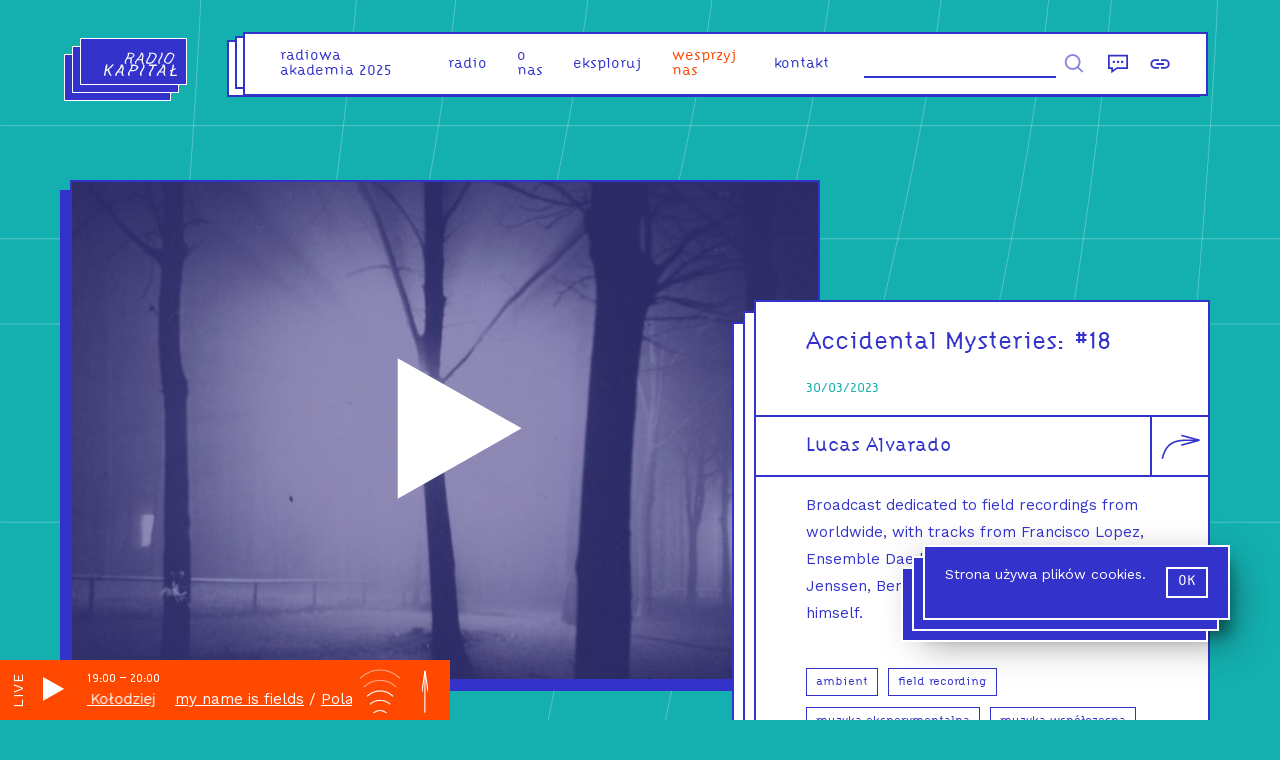

--- FILE ---
content_type: text/html; charset=utf-8
request_url: https://radiokapital.pl/shows/accidental-mysteries/18-52/
body_size: 11909
content:
<!DOCTYPE html><html lang="pl"><head><meta charSet="utf-8"/><link rel="preconnect" href="https://fonts.googleapis.com"/><style>   @font-face {     font-family: &#x27;Citizen&#x27;;     src: url(&#x27;/static/fonts/CitizenPL-Regular.otf&#x27;) format(&#x27;otf&#x27;);     src: url(&#x27;/static/fonts/CitizenPL-Regular.woff&#x27;) format(&#x27;woff&#x27;),     url(&#x27;/static/fonts/CitizenPL-Regular.woff2&#x27;) format(&#x27;woff2&#x27;);     font-weight: normal;     font-style: normal;   } </style><link rel="manifest" href="/static/site.webmanifest"/><link href="/static/favicons/favicon-16x16.png" rel="icon" sizes="16x16" type="image/png"/><link href="/static/favicons/apple-touch-icon.png" rel="apple-touch-icon" sizes="180x180"/><link href="/static/favicons/android-icon-192x192.png" rel="icon" sizes="192x192" type="image/png"/><link href="/static/favicons/favicon-32x32.png" rel="icon" sizes="32x32" type="image/png"/><link href="/static/favicons/favicon.ico" rel="image/x-icon"/><link href="/static/favicons/ms-icon-150x150.png" rel="shortcut icon" type="image/png"/><meta content="width=device-width,initial-scale=1.0,minimal-ui,shrink-to-fit=no" name="viewport"/><meta property="og:site_name" content="Radio Kapitał"/><meta property="og:type" content="website"/><meta content="summary_large_image" property="twitter:card"/><meta name="google-site-verification" content="W3vUvwH5r55klwHDS1ux_CRRos9fnqlJK0NXGN9dHyk"/><link rel="canonical" href="https://radiokapital.pl/shows/accidental-mysteries/18-52/"/><meta content="Accidental Mysteries: #18  |  Radio Kapitał" name="title"/><meta content="Accidental Mysteries: #18  |  Radio Kapitał" property="og:title"/><meta property="og:url" content="https://radiokapital.pl/shows/accidental-mysteries/18-52/"/><meta content="Accidental Mysteries: #18  |  Radio Kapitał" property="twitter:title"/><meta property="twitter:url" content="https://radiokapital.pl/shows/accidental-mysteries/18-52/"/><title>Accidental Mysteries: #18  |  Radio Kapitał</title><meta content="Broadcast dedicated to field recordings from worldwide." name="description"/><meta content="Broadcast dedicated to field recordings from worldwide." property="og:description"/><meta content="Broadcast dedicated to field recordings from worldwide." property="twitter:description"/><meta content="https://api.radiokapital.pl/img/39403/1200/630/1" property="og:image"/><meta content="https://api.radiokapital.pl/img/39403/1200/630/1" property="twitter:image"/><meta name="next-head-count" content="28"/><link rel="preconnect" href="https://fonts.gstatic.com" crossorigin /><noscript data-n-css=""></noscript><script defer="" nomodule="" src="/_next/static/chunks/polyfills-c67a75d1b6f99dc8.js"></script><script defer="" src="/_next/static/chunks/810.5521fcc8259e4c88.js"></script><script defer="" src="/_next/static/chunks/5620.ab2f0099be067c2e.js"></script><script defer="" src="/_next/static/chunks/1893.649a32e7de06fee8.js"></script><script defer="" src="/_next/static/chunks/9685.479a349e334726c7.js"></script><script src="/_next/static/chunks/webpack-12d7510671047d60.js" defer=""></script><script src="/_next/static/chunks/framework-a070cbfff3c750c5.js" defer=""></script><script src="/_next/static/chunks/main-6a378dad7016d7c1.js" defer=""></script><script src="/_next/static/chunks/pages/_app-ed753e9acbec22fd.js" defer=""></script><script src="/_next/static/chunks/1664-b99dabd88ee5ac2a.js" defer=""></script><script src="/_next/static/chunks/346-0b0c959c95efe333.js" defer=""></script><script src="/_next/static/chunks/895-f3cdc01e455ad922.js" defer=""></script><script src="/_next/static/chunks/7826-45b8be9806603705.js" defer=""></script><script src="/_next/static/chunks/808-b3a65fff24272b60.js" defer=""></script><script src="/_next/static/chunks/pages/shows/%5Bslug%5D/%5Bepisode%5D-0412c665e1542d15.js" defer=""></script><script src="/_next/static/9cl3o4v4k3lpgYxPkG7VQ/_buildManifest.js" defer=""></script><script src="/_next/static/9cl3o4v4k3lpgYxPkG7VQ/_ssgManifest.js" defer=""></script><style data-styled="igqQve iJdTsL wdWHs jBWrLP fubgGY hXflyX eNxlYV bpDhWI eifesV jnuNYa dfOCYO tufMa iVpwBT cvYqRz jZxmTe iiPLuM eZwnUp iYKNpH jCbMxO faeYpX fVXVJ hosOMt mgLjC bEjFwh iNrQXl fVeCDe hqumqg jRbhym qUiUy hTjmFE gzORud iHzUXn cRVwKT djyOie cVALcy hvbySh jAgtQC gkCfRg faUzAK bFGbCT fxiUIN dcAlMw iChtZF clvdeQ" data-styled-version="4.4.1">
/* sc-component-id: sc-global-3977820078 */
html,body,div,span,applet,object,iframe,h1,h2,h3,h4,h5,h6,p,blockquote,pre,a,abbr,acronym,address,big,cite,code,del,dfn,em,img,ins,kbd,q,s,samp,small,strike,strong,sub,sup,tt,var,b,u,i,center,dl,dt,dd,ol,ul,li,fieldset,form,label,legend,table,caption,tbody,tfoot,thead,tr,th,td,article,aside,canvas,details,embed,figure,figcaption,footer,header,hgroup,main,menu,nav,output,ruby,section,summary,time,mark,audio,video{margin:0;padding:0;border:0;font-size:100%;font:inherit;vertical-align:baseline;} article,aside,details,figcaption,figure,footer,header,hgroup,main,menu,nav,section{display:block;} *[hidden]{display:none;} body{line-height:1;} ol,ul{list-style:none;} blockquote,q{quotes:none;} blockquote:before,blockquote:after,q:before,q:after{content:'';content:none;} table{border-collapse:collapse;border-spacing:0;} *{box-sizing:border-box;} textarea,input{border-radius:0;border:none;background-color:#FFF;border-bottom:2px #3333CC solid;font-family:Citizen,Helvetica,Arial,sans-serif;} a:focus,button:focus,input:focus{outline:none;} .state--tabbing a:focus,.state--tabbing button:focus,.state--tabbing input:focus{outline:auto;} input{border-radius:0;} button{-webkit-appearance:none;-moz-appearance:none;appearance:none;background:transparent;border:0;font-family:Work Sans,Helvetica,Arial,sans-serif;} body{background:#14AFAF;color:#3333CC;font-family:Work Sans,Helvetica,Arial,sans-serif;} a{-webkit-text-decoration:none;text-decoration:none;} .state--showing-loader main,.state--showing-loader footer{opacity:0;-webkit-transition:none;transition:none;}
/* sc-component-id: UI__Section-sc-1udx3yj-0 */
.faeYpX{font-family:Work Sans,Helvetica,Arial,sans-serif,sans-serif;font-size:15px;line-height:1.5;padding:14.5px 50px;} .faeYpX small{font-size:.7em;line-height:1.2;} .faeYpX + .UI__Section-sc-1udx3yj-0{border-top:2px #3333CC solid;} .faeYpX,.faeYpX p{line-height:1.8;} .faeYpX p{margin-bottom:30px;} .faeYpX a{color:inherit;} .faeYpX blockquote{font-family:Citizen,Helvetica,Arial,sans-serif,sans-serif;font-size:20px;line-height:1.1;font-size:20px;line-height:1.3;margin:20px 0 20px 30px;max-width:600px;} .faeYpX blockquote p{display:inline;font-size:inherit;line-height:inherit;} .faeYpX blockquote:before{content:'“';} .faeYpX blockquote:after{content:'”';} .faeYpX hr{height:0;border:1px #3333CC solid;margin:20px 0;} .faeYpX img{max-width:100%;width:100%;height:auto;} @media (hover:hover){.faeYpX{-webkit-transition:color 200ms ease-in-out;transition:color 200ms ease-in-out;}.faeYpX a:hover{color:#14AFAF;}} @media screen and (max-width:1023px){.faeYpX{padding:15px 30px;}}
/* sc-component-id: UI__Text-sc-1udx3yj-2 */
.hqumqg pre{white-space:normal;} .hqumqg a{border-bottom:1px #14AFAF solid;}
/* sc-component-id: UI__Row-sc-1udx3yj-4 */
.fubgGY{width:100%;margin-top:0;} @media screen and (min-width:1024px){.fubgGY{display:-webkit-box;display:-webkit-flex;display:-ms-flexbox;display:flex;-webkit-box-pack:justify;-webkit-justify-content:space-between;-ms-flex-pack:justify;justify-content:space-between;-webkit-align-items:flex-start;-webkit-box-align:flex-start;-ms-flex-align:flex-start;align-items:flex-start;padding:0 30px;}} @media screen and (max-width:1023px){}
/* sc-component-id: UI__Col-sc-1udx3yj-5 */
.hXflyX{width:100%;} @media screen and (min-width:1024px){.hXflyX{width:60%;}}.eNxlYV{width:100%;} @media screen and (min-width:1024px){.eNxlYV{width:40%;}}
/* sc-component-id: UI__HeaderWrapper-sc-1udx3yj-12 */
.igqQve{height:100px;position:-webkit-sticky;position:sticky;top:0;left:0;right:0;z-index:32;}
/* sc-component-id: element__FooterContainer-sc-1dvmi0d-0 */
.clvdeQ{padding:0 40px;text-align:right;position:absolute;bottom:0;right:0;left:0;height:60px;font-family:Work Sans,Helvetica,Arial,sans-serif;font-size:12px;color:#FFF;} @media screen and (max-width:1023px){.clvdeQ{padding-top:25px;padding-bottom:85px;text-align:center;margin:0;}}
/* sc-component-id: element__MainContainer-sc-1x8ztb4-0 */
.iJdTsL{min-height:calc(100vh - 150px);-webkit-transition:opacity 0.4s;transition:opacity 0.4s;position:relative;padding-bottom:60px;} @media screen and (max-width:1023px){.iJdTsL{margin-top:-100px;padding-top:100px;}} @media screen and (min-width:1024px){.iJdTsL{overflow:hidden;}}
/* sc-component-id: element__WrapperElement-sc-10v1hl2-0 */
.wdWHs{margin:0 auto;max-width:1200px;}
/* sc-component-id: element__Wrapper-sc-1rjfe0h-0 */
.eifesV{height:0;overflow:hidden;padding-top:66.66666666666667%;position:relative;} .eifesV picture{opacity:0;-webkit-transition:opacity .3s ease .2s;transition:opacity .3s ease .2s;} .eifesV img{height:100%;left:0;object-fit:cover;position:absolute;top:0;width:100%;}
/* sc-component-id: element__Tag-sc-1m6fxey-0 */
.qUiUy{font-family:Citizen,Helvetica,Arial,sans-serif;background:#FFF;color:#3333CC;border:1px #3333CC solid;font-size:12px;line-height:14px;display:inline-block;padding:6px 9px;-webkit-transition:all 200ms ease;transition:all 200ms ease;cursor:pointer;} .qUiUy:hover{background:#3333CC;color:#FFF;}
/* sc-component-id: element__TagArray-sc-1m6fxey-1 */
.jRbhym{display:-webkit-box;display:-webkit-flex;display:-ms-flexbox;display:flex;-webkit-flex-wrap:wrap;-ms-flex-wrap:wrap;flex-wrap:wrap;} .jRbhym > a,.jRbhym > .element__Tag-sc-1m6fxey-0{margin-right:10px;margin-top:10px;} .jRbhym > a:focus,.jRbhym > .element__Tag-sc-1m6fxey-0:focus{background:#3333CC;color:#FFF;} .jRbhym a:hover{background:#3333CC;color:#FFF;} .jRbhym a .element__Tag-sc-1m6fxey-0{background:transparent;color:inherit;}
/* sc-component-id: element__PlayerButtonLabel-sc-1hbly33-0 */
.tufMa{-webkit-clip:rect(0 0 0 0);clip:rect(0 0 0 0);-webkit-clip-path:inset(50%);clip-path:inset(50%);height:1px;overflow:hidden;position:absolute;white-space:nowrap;width:1px;}
/* sc-component-id: element__Overlay-hlthdp-0 */
.jnuNYa{padding:10px;background:white;cursor:pointer;display:-webkit-box;display:-webkit-flex;display:-ms-flexbox;display:flex;-webkit-align-content:center;-ms-flex-line-pack:center;align-content:center;} .jnuNYa span{-webkit-clip:rect(0 0 0 0);clip:rect(0 0 0 0);-webkit-clip-path:inset(50%);clip-path:inset(50%);height:1px;overflow:hidden;position:absolute;white-space:nowrap;width:1px;} .jnuNYa svg{fill:white;height:150px;width:150px;} .state--tabbing .jnuNYa:focus{opacity:1;} @media screen and (min-width:1024px){.jnuNYa svg{width:350px;height:350px;}}.dfOCYO{padding:10px;background:white;cursor:pointer;display:-webkit-box;display:-webkit-flex;display:-ms-flexbox;display:flex;-webkit-align-content:center;-ms-flex-line-pack:center;align-content:center;} .dfOCYO span{-webkit-clip:rect(0 0 0 0);clip:rect(0 0 0 0);-webkit-clip-path:inset(50%);clip-path:inset(50%);height:1px;overflow:hidden;position:absolute;white-space:nowrap;width:1px;} .dfOCYO svg{fill:white;height:150px;width:150px;} .state--tabbing .dfOCYO:focus{opacity:1;} @media screen and (min-width:1024px){.dfOCYO svg{width:150px;height:150px;}}
/* sc-component-id: element__MobilePlayButton-hlthdp-1 */
.iChtZF{padding:0;} @media screen and (min-width:1024px){.iChtZF{visibility:hidden;display:none;}} .iChtZF svg{fill:#3333CC;width:80px;height:80px;} .iChtZF span{-webkit-clip:rect(0 0 0 0);clip:rect(0 0 0 0);-webkit-clip-path:inset(50%);clip-path:inset(50%);height:1px;overflow:hidden;position:absolute;white-space:nowrap;width:1px;} @media screen and (max-width:1023px){.iChtZF{position:absolute;top:0;right:0;z-index:5;}}
/* sc-component-id: element__EpisodeWrapper-sc-1az3h3o-0 */
.jAgtQC{color:#3333CC;background:#FFF;border:2px #3333CC solid;position:relative;z-index:3;} .jAgtQC a{color:#3333CC;} @media screen and (min-width:1023px){.jAgtQC{min-height:460px;}} @media (hover:hover){.jAgtQC{-webkit-transition:all 200ms ease;transition:all 200ms ease;}.jAgtQC:hover{box-shadow:-10px 10px 0px #3333CC;-webkit-transform:translate(10px,-10px);-ms-transform:translate(10px,-10px);transform:translate(10px,-10px);}}
/* sc-component-id: element__Info-sc-1az3h3o-1 */
.faUzAK{border-top:2px #3333CC solid;padding:20px;position:relative;} .faUzAK .link{top:0;left:0;right:0;bottom:0;position:absolute;z-index:2;}
/* sc-component-id: element__Date-sc-1az3h3o-2 */
.fxiUIN{font-size:14px;font-family:Citizen,Helvetica,Arial,sans-serif;color:#14AFAF;margin-bottom:20px;}
/* sc-component-id: element__Title-sc-1az3h3o-3 */
.dcAlMw{font-family:Citizen,Helvetica,Arial,sans-serif,sans-serif;font-size:20px;line-height:1.1;font-weight:normal;margin-bottom:15px;} @media (hover:hover){.dcAlMw a:hover{color:#14AFAF;}} @media screen and (max-width:1023px){.dcAlMw{padding-right:80px;}}
/* sc-component-id: element__Content-sc-1az3h3o-4 */
.bFGbCT{position:relative;z-index:5;pointer-events:none;} .bFGbCT a{pointer-events:auto;}
/* sc-component-id: element__ImageWrapper-sc-1az3h3o-5 */
.gkCfRg{position:relative;} .gkCfRg button{top:0;left:0;right:0;bottom:0;position:absolute;display:block;width:100%;opacity:0;background:rgba(51,51,204,0.4);-webkit-transition:opacity 200ms ease;transition:opacity 200ms ease;} @media (hover:hover){.gkCfRg button:hover{opacity:1;}}
/* sc-component-id: element__ScrollEffectContainer-sc-1kydrcx-0 */
.iVpwBT > *{-webkit-transition:-webkit-transform 0.8s cubic-bezier(0.165,0.840,0.440,1.000) 0s,opacity 0.8s 0s;-webkit-transition:transform 0.8s cubic-bezier(0.165,0.840,0.440,1.000) 0s,opacity 0.8s 0s;transition:transform 0.8s cubic-bezier(0.165,0.840,0.440,1.000) 0s,opacity 0.8s 0s;-webkit-transform:translate3d(0,60px,0);-ms-transform:translate3d(0,60px,0);transform:translate3d(0,60px,0);opacity:0;}.cvYqRz > *{-webkit-transition:-webkit-transform 0.8s cubic-bezier(0.165,0.840,0.440,1.000) 0s,opacity 0.8s 0s;-webkit-transition:transform 0.8s cubic-bezier(0.165,0.840,0.440,1.000) 0s,opacity 0.8s 0s;transition:transform 0.8s cubic-bezier(0.165,0.840,0.440,1.000) 0s,opacity 0.8s 0s;opacity:0;}
/* sc-component-id: element__Inner-sa18sg-0 */
.iYKNpH{color:#3333CC;border:2px #3333CC solid;background:#FFF;position:relative;height:auto;left:0;right:0;top:0;z-index:7;}.jCbMxO{color:#FFF;border:2px #FFF solid;background:#14AFAF;position:relative;height:auto;left:0;right:0;top:0;z-index:7;}
/* sc-component-id: element__Triple-sa18sg-1 */
.iiPLuM{position:relative;} .iiPLuM::before,.iiPLuM::after{content:'';display:block;border:2px #3333CC solid;background:#FFF;position:absolute;bottom:0;left:0;right:0;top:0;} .iiPLuM::before{-webkit-transform:translate(-22px,22px);-ms-transform:translate(-22px,22px);transform:translate(-22px,22px);z-index:1;} .iiPLuM::after{-webkit-transform:translate(-11px,11px);-ms-transform:translate(-11px,11px);transform:translate(-11px,11px);z-index:2;}.eZwnUp{position:relative;} .eZwnUp::before,.eZwnUp::after{content:'';display:block;border:2px #FFF solid;background:#14AFAF;position:absolute;bottom:0;left:0;right:0;top:0;} .eZwnUp::before{-webkit-transform:translate(-22px,22px);-ms-transform:translate(-22px,22px);transform:translate(-22px,22px);z-index:1;} .eZwnUp::after{-webkit-transform:translate(-11px,11px);-ms-transform:translate(-11px,11px);transform:translate(-11px,11px);z-index:2;}
/* sc-component-id: element__Content-sc-1bb74ta-0 */
.cRVwKT{font-family:Citizen,Helvetica,Arial,sans-serif;font-size:23px;text-align:center;padding:15px;padding:15px 50px;color:#FFF;text-rendering:geometricPrecision;} @media screen and (max-width:1023px){.cRVwKT{font-size:16px;}}
/* sc-component-id: element__TitleWrapper-sc-1bb74ta-1 */
.iHzUXn{text-align:center;margin:50px 20px 30px 40px;} .iHzUXn a{color:inherit;} @media screen and(max-width:1023px){.iHzUXn{width:auto;}} @media screen and (min-width:1024px){.iHzUXn{margin:100px auto;max-width:340px;margin:50px auto;}}
/* sc-component-id: element__Container-bety7s-0 */
.djyOie{text-align:center;-webkit-transform:rotate(180deg);-ms-transform:rotate(180deg);transform:rotate(180deg);} .djyOie svg{fill:none;stroke-width:4px;stroke:#FFF;width:14px;height:78px;margin:0 auto;}
/* sc-component-id: element__Wrapper-sc-1d7w2mi-0 */
.hTjmFE{display:-webkit-box;display:-webkit-flex;display:-ms-flexbox;display:flex;-webkit-box-pack:justify;-webkit-justify-content:space-between;-ms-flex-pack:justify;justify-content:space-between;padding:20px;} @media screen and (max-width:1279px){.hTjmFE{overflow:hidden;max-width:100vw;}} @media screen and (max-width:1023px){.hTjmFE{-webkit-box-pack:center;-webkit-justify-content:center;-ms-flex-pack:center;justify-content:center;margin-top:30px;}}
/* sc-component-id: element__NavButton-sc-1d7w2mi-1 */
.gzORud a{color:#3333CC;background:#FFF;border:2px #3333CC solid;display:block;color:inherit;padding:20px 20px 20px 100px;cursor:pointer;-webkit-transition:all .2s ease;transition:all .2s ease;position:relative;text-align:right;} .gzORud span{display:block;font-size:11px;margin-bottom:10px;} .gzORud svg{stroke:#3333CC;stroke-width:2px;width:20px;-webkit-transform:rotate(-90deg);-ms-transform:rotate(-90deg);transform:rotate(-90deg);-webkit-transform-origin:0 0;-ms-transform-origin:0 0;transform-origin:0 0;position:absolute;top:60%;left:-75px;-webkit-transition:all .2s ease;transition:all .2s ease;} .gzORud:nth-child(2){margin-left:-2px;} .gzORud:nth-child(2) a{padding:20px 100px 20px 20px;text-align:left;} .gzORud:nth-child(2) svg{-webkit-transform:rotate(90deg);-ms-transform:rotate(90deg);transform:rotate(90deg);-webkit-transform-origin:100% 0;-ms-transform-origin:100% 0;transform-origin:100% 0;left:auto;right:-75px;} @media (hover:hover){.gzORud a:hover{color:#FFF;border-color:#FFF;background:#3333CC;border-color:#3333CC;}.gzORud a:hover svg{stroke:#FFF;}} @media screen and (min-width:1024px) and (max-width:1280px){.gzORud svg{left:-25px;stroke-width:3px;width:15px;}.gzORud:nth-child(2) svg{right:-25px;}} @media screen and (max-width:1023px){.gzORud a{padding:20px !important;margin:0 15px;}.gzORud svg{left:-45px;stroke-width:4px;width:10px;top:55%;}.gzORud:nth-child(2) svg{right:-45px;}}
/* sc-component-id: element__Row-sc-14a3nl5-0 */
.cVALcy{display:-webkit-box;display:-webkit-flex;display:-ms-flexbox;display:flex;-webkit-flex-wrap:wrap;-ms-flex-wrap:wrap;flex-wrap:wrap;-webkit-box-pack:center;-webkit-justify-content:center;-ms-flex-pack:center;justify-content:center;justify-items:center;} @media screen and (max-width:1023px){.cVALcy{width:100%;}}
/* sc-component-id: element__Cell-sc-14a3nl5-1 */
.hvbySh{width:33.333333333333336%;padding:20px;} @media screen and (max-width:1023px){.hvbySh{width:100%;}}
/* sc-component-id: element__PersonLink-rcnfy7-0 */
.bEjFwh::after{content:', ';} .bEjFwh:last-of-type::after{content:'';} .bEjFwh span:hover{color:#14AFAF;cursor:pointer;}
/* sc-component-id: element__ShareButtonsContainer-sc-6nkcz-0 */
.iNrQXl{position:absolute;top:0;right:-64px;width:122px;display:-webkit-box;display:-webkit-flex;display:-ms-flexbox;display:flex;-webkit-flex-direction:row;-ms-flex-direction:row;flex-direction:row;} @media screen and (max-width:1279px){.iNrQXl{-webkit-flex-direction:column;-ms-flex-direction:column;flex-direction:column;width:60px;right:-2px;}}
/* sc-component-id: element__ShareButton-sc-6nkcz-2 */
.fVeCDe{width:60px;height:60px;background:#FFF;-webkit-transition:all .2s ease;transition:all .2s ease;cursor:pointer;border:2px #3333CC solid;border-top-width:0;} .fVeCDe svg{-webkit-transform:scaleX(-1) rotate(-90deg);-ms-transform:scaleX(-1) rotate(-90deg);transform:scaleX(-1) rotate(-90deg);fill:none;height:100%;width:100%;stroke:#3333CC !important;stroke-width:5;-webkit-transition:inherit;transition:inherit;} .fVeCDe:focus{background:#3333CC;} .fVeCDe:focus svg{stroke:#FFF !important;}
/* sc-component-id: element__Wrapper-sc-1esddyt-0 */
@media screen and (max-width:1023px){.jBWrLP{padding:30px;}}
/* sc-component-id: element__Date-sc-1esddyt-1 */
.hosOMt{font-size:14px;font-family:Citizen,Helvetica,Arial,sans-serif;color:#14AFAF;}
/* sc-component-id: element__Title-sc-1esddyt-2 */
.fVXVJ{font-family:Citizen,Helvetica,Arial,sans-serif,sans-serif;font-size:20px;line-height:1.1;line-height:1.1;margin-bottom:20px;font-weight:300;font-size:25px !important;margin-top:12px;} @media screen and (max-width:1023px){.fVXVJ{font-size:25px !important;}}
/* sc-component-id: element__ShowTitle-sc-1esddyt-3 */
.mgLjC{font-family:Citizen,Helvetica,Arial,sans-serif,sans-serif;font-size:20px;line-height:1.1;font-weight:300;padding-right:80px;line-height:1.4;}
/* sc-component-id: element__EpisodeDescriptionWrapper-sc-1esddyt-5 */
@media screen and (min-width:1024px){.jZxmTe{margin-top:200px;margin-bottom:80px;}} @media screen and (max-width:1023px){.jZxmTe{margin-left:10px;}}
/* sc-component-id: element__ImageWrapper-sc-1esddyt-6 */
.bpDhWI{box-shadow:-10px 10px 0px #3333CC;width:100%;position:relative;border:2px #3333CC solid;background:#FFF;} .bpDhWI button{top:0;left:0;right:0;bottom:0;position:absolute;display:block;width:100%;background:rgba(51,51,204,0.4);} @media (hover:hover){.bpDhWI button{-webkit-transition:opacity 200ms ease;transition:opacity 200ms ease;}.bpDhWI button:hover{opacity:.5;}} @media screen and (min-width:1024px){.bpDhWI{margin-top:80px;margin-bottom:80px;min-width:750px;position:-webkit-sticky;position:sticky;position:-webkit-sticky;top:0;}} @media screen and (max-width:1023px){.bpDhWI{margin-bottom:40px;}}</style><style data-href="https://fonts.googleapis.com/css2?family=Work+Sans&display=swap">@font-face{font-family:'Work Sans';font-style:normal;font-weight:400;font-display:swap;src:url(https://fonts.gstatic.com/s/worksans/v19/QGY_z_wNahGAdqQ43RhVcIgYT2Xz5u32K0nXNis.woff) format('woff')}@font-face{font-family:'Work Sans';font-style:normal;font-weight:400;font-display:swap;src:url(https://fonts.gstatic.com/s/worksans/v19/QGY_z_wNahGAdqQ43RhVcIgYT2Xz5u32K0nXBiAJoI3ZKyHaQfhf.woff) format('woff');unicode-range:U+0102-0103,U+0110-0111,U+0128-0129,U+0168-0169,U+01A0-01A1,U+01AF-01B0,U+0300-0301,U+0303-0304,U+0308-0309,U+0323,U+0329,U+1EA0-1EF9,U+20AB}@font-face{font-family:'Work Sans';font-style:normal;font-weight:400;font-display:swap;src:url(https://fonts.gstatic.com/s/worksans/v19/QGY_z_wNahGAdqQ43RhVcIgYT2Xz5u32K0nXBiEJoI3ZKyHaQfhf.woff) format('woff');unicode-range:U+0100-02AF,U+0304,U+0308,U+0329,U+1E00-1E9F,U+1EF2-1EFF,U+2020,U+20A0-20AB,U+20AD-20C0,U+2113,U+2C60-2C7F,U+A720-A7FF}@font-face{font-family:'Work Sans';font-style:normal;font-weight:400;font-display:swap;src:url(https://fonts.gstatic.com/s/worksans/v19/QGY_z_wNahGAdqQ43RhVcIgYT2Xz5u32K0nXBi8JoI3ZKyHaQQ.woff) format('woff');unicode-range:U+0000-00FF,U+0131,U+0152-0153,U+02BB-02BC,U+02C6,U+02DA,U+02DC,U+0304,U+0308,U+0329,U+2000-206F,U+2074,U+20AC,U+2122,U+2191,U+2193,U+2212,U+2215,U+FEFF,U+FFFD}</style></head><body><div id="__next" data-reactroot=""><header class="UI__HeaderWrapper-sc-1udx3yj-12 igqQve"></header><main class="element__MainContainer-sc-1x8ztb4-0 iJdTsL"><div class="element__WrapperElement-sc-10v1hl2-0 wdWHs"><div class="element__Wrapper-sc-1esddyt-0 jBWrLP"><div class="UI__Row-sc-1udx3yj-4 fubgGY"><div class="UI__Col-sc-1udx3yj-5 hXflyX"><div class="element__ImageWrapper-sc-1esddyt-6 bpDhWI"><div class="element__Wrapper-sc-1rjfe0h-0 eifesV"><picture style="opacity:0"><img alt="" src="[data-uri]"/></picture></div><button class="element__Overlay-hlthdp-0 jnuNYa"><svg viewBox="0 0 100 100"><polygon points="36.5 29.8 36.5 69.9 71.9 49.8 "></polygon></svg><span class="element__PlayerButtonLabel-sc-1hbly33-0 tufMa">odtwórz</span></button></div></div><div class="UI__Col-sc-1udx3yj-5 eNxlYV"><div class="element__ScrollEffectContainer-sc-1kydrcx-0 iVpwBT"><div class="element__EpisodeDescriptionWrapper-sc-1esddyt-5 jZxmTe"><div class="element__Triple-sa18sg-1 iiPLuM"><div class="element__Inner-sa18sg-0 iYKNpH"><div class="UI__Section-sc-1udx3yj-0 faeYpX"><h1 class="element__Title-sc-1esddyt-2 fVXVJ"><a href="/shows/accidental-mysteries/">Accidental Mysteries<!-- -->: </a>#18</h1><div class="element__Date-sc-1esddyt-1 hosOMt">30/03/2023</div></div><div style="position:relative;min-height:60px" class="UI__Section-sc-1udx3yj-0 faeYpX"><div class="element__ShowTitle-sc-1esddyt-3 mgLjC"><div><span class="element__PersonLink-rcnfy7-0 bEjFwh"><span tabindex="0">Lucas Alvarado</span></span></div></div><div class="element__ShareButtonsContainer-sc-6nkcz-0 iNrQXl"><button class="element__ShareButton-sc-6nkcz-2 fVeCDe"><svg viewBox="0 0 216.72 216.72"><path stroke-width="8" d="M45.94,195.59c53.72-13,88.39-36.54,90.58-106.35V13.47"></path><line stroke-width="8" x1="112.44" y1="102.11" x2="136.52" y2="13.47"></line><line stroke-width="8" x1="160.61" y1="101.64" x2="136.52" y2="12.99"></line></svg></button></div></div><div class="UI__Section-sc-1udx3yj-0 faeYpX"><div class="UI__Text-sc-1udx3yj-2 hqumqg"><p>Broadcast dedicated to field recordings from worldwide, with tracks from Francisco Lopez, Ensemble Daedalus, Machinefabriek, Geir Jenssen, Ben Frost, Simon Whetham and Lucas himself.</p>
</div><div class="element__TagArray-sc-1m6fxey-1 jRbhym"><a href="/tag/ambient/"><div class="element__Tag-sc-1m6fxey-0 qUiUy">ambient</div></a><a href="/tag/field-recording/"><div class="element__Tag-sc-1m6fxey-0 qUiUy">field recording</div></a><a href="/tag/muzyka-eksperymentalna/"><div class="element__Tag-sc-1m6fxey-0 qUiUy">muzyka eksperymentalna</div></a><a href="/tag/muzyka-wspolczesna/"><div class="element__Tag-sc-1m6fxey-0 qUiUy">muzyka współczesna</div></a><a href="/tag/audycja-muzyczna/"><div class="element__Tag-sc-1m6fxey-0 qUiUy">audycja muzyczna</div></a></div></div></div></div></div></div></div></div></div><div class="element__ScrollEffectContainer-sc-1kydrcx-0 cvYqRz"><div class="element__Wrapper-sc-1d7w2mi-0 hTjmFE"><div class="element__NavButton-sc-1d7w2mi-1 gzORud"><a href="/shows/accidental-mysteries/19-50/"><svg viewBox="0 0 27 174"><line x1="12.8" y1="165.5" x2="13.6" y2="3"></line><line x1="13.6" y1="3" x2="0" y2="83.6"></line><line x1="13.6" y1="3" x2="27.2" y2="83.6"></line></svg><span>następny odcinek</span>19</a></div><div class="element__NavButton-sc-1d7w2mi-1 gzORud"><a href="/shows/accidental-mysteries/18-lucas-alvarado/"><svg viewBox="0 0 27 174"><line x1="12.8" y1="165.5" x2="13.6" y2="3"></line><line x1="13.6" y1="3" x2="0" y2="83.6"></line><line x1="13.6" y1="3" x2="27.2" y2="83.6"></line></svg><span>poprzedni odcinek</span>#18 Lucas Alvarado</a></div></div></div><div class="element__ScrollEffectContainer-sc-1kydrcx-0 cvYqRz"><div class="element__TitleWrapper-sc-1bb74ta-1 iHzUXn"><div class="element__Triple-sa18sg-1 eZwnUp"><div class="element__Inner-sa18sg-0 jCbMxO"><div class="UI__Heading-sc-1udx3yj-8 element__Content-sc-1bb74ta-0 cRVwKT">podobne odcinki</div></div></div></div><div class="element__Container-bety7s-0 djyOie"><svg viewBox="0 0 27 174"><line x1="12.8" y1="165.5" x2="13.6" y2="3"></line><line x1="13.6" y1="3" x2="0" y2="83.6"></line><line x1="13.6" y1="3" x2="27.2" y2="83.6"></line></svg></div><br/><div class="element__Row-sc-14a3nl5-0 cVALcy"><div class="element__Cell-sc-14a3nl5-1 hvbySh"><div class="element__EpisodeWrapper-sc-1az3h3o-0 jAgtQC"><div class="element__ImageWrapper-sc-1az3h3o-5 gkCfRg"><div class="element__Wrapper-sc-1rjfe0h-0 eifesV"><picture style="opacity:0"><img alt="" src="[data-uri]"/></picture></div><button class="element__Overlay-hlthdp-0 dfOCYO"><svg viewBox="0 0 100 100"><polygon points="36.5 29.8 36.5 69.9 71.9 49.8 "></polygon></svg><span class="element__PlayerButtonLabel-sc-1hbly33-0 tufMa">odtwórz</span></button></div><div class="element__Info-sc-1az3h3o-1 faUzAK"><a class="link" href="/shows/accidental-mysteries/20-49/"></a><div class="element__Content-sc-1az3h3o-4 bFGbCT"><div class="element__Date-sc-1az3h3o-2 fxiUIN">25/01/2024</div><h3 class="element__Title-sc-1az3h3o-3 dcAlMw">Accidental Mysteries: 20</h3><div class="element__TagArray-sc-1m6fxey-1 jRbhym"><a href="/tag/dark-ambient/"><div class="element__Tag-sc-1m6fxey-0 qUiUy">dark ambient</div></a><a href="/tag/deconstructed/"><div class="element__Tag-sc-1m6fxey-0 qUiUy">deconstructed</div></a><a href="/tag/field-recording/"><div class="element__Tag-sc-1m6fxey-0 qUiUy">field recording</div></a><a href="/tag/muzyka-eksperymentalna/"><div class="element__Tag-sc-1m6fxey-0 qUiUy">muzyka eksperymentalna</div></a><a href="/tag/dj-set/"><div class="element__Tag-sc-1m6fxey-0 qUiUy">DJ set</div></a></div></div><button class="element__MobilePlayButton-hlthdp-1 iChtZF"><svg viewBox="0 0 100 100"><polygon points="36.5 29.8 36.5 69.9 71.9 49.8 "></polygon></svg><span class="element__PlayerButtonLabel-sc-1hbly33-0 tufMa">odtwórz</span></button></div></div></div><div class="element__Cell-sc-14a3nl5-1 hvbySh"><div class="element__EpisodeWrapper-sc-1az3h3o-0 jAgtQC"><div class="element__ImageWrapper-sc-1az3h3o-5 gkCfRg"><div class="element__Wrapper-sc-1rjfe0h-0 eifesV"><picture style="opacity:0"><img alt="" src="[data-uri]"/></picture></div><button class="element__Overlay-hlthdp-0 dfOCYO"><svg viewBox="0 0 100 100"><polygon points="36.5 29.8 36.5 69.9 71.9 49.8 "></polygon></svg><span class="element__PlayerButtonLabel-sc-1hbly33-0 tufMa">odtwórz</span></button></div><div class="element__Info-sc-1az3h3o-1 faUzAK"><a class="link" href="/shows/the-dark-side-of-the-sun/vol-1-2/"></a><div class="element__Content-sc-1az3h3o-4 bFGbCT"><div class="element__Date-sc-1az3h3o-2 fxiUIN">26/04/2021</div><h3 class="element__Title-sc-1az3h3o-3 dcAlMw">The Dark Side Of The Sun: vol. 1</h3><div class="element__TagArray-sc-1m6fxey-1 jRbhym"><a href="/tag/ambient/"><div class="element__Tag-sc-1m6fxey-0 qUiUy">ambient</div></a><a href="/tag/field-recording/"><div class="element__Tag-sc-1m6fxey-0 qUiUy">field recording</div></a><a href="/tag/muzyka-eksperymentalna/"><div class="element__Tag-sc-1m6fxey-0 qUiUy">muzyka eksperymentalna</div></a><a href="/tag/noise/"><div class="element__Tag-sc-1m6fxey-0 qUiUy">noise</div></a><a href="/tag/sluchowisko/"><div class="element__Tag-sc-1m6fxey-0 qUiUy">słuchowisko</div></a></div></div><button class="element__MobilePlayButton-hlthdp-1 iChtZF"><svg viewBox="0 0 100 100"><polygon points="36.5 29.8 36.5 69.9 71.9 49.8 "></polygon></svg><span class="element__PlayerButtonLabel-sc-1hbly33-0 tufMa">odtwórz</span></button></div></div></div><div class="element__Cell-sc-14a3nl5-1 hvbySh"><div class="element__EpisodeWrapper-sc-1az3h3o-0 jAgtQC"><div class="element__ImageWrapper-sc-1az3h3o-5 gkCfRg"><div class="element__Wrapper-sc-1rjfe0h-0 eifesV"><picture style="opacity:0"><img alt="" src="[data-uri]"/></picture></div><button class="element__Overlay-hlthdp-0 dfOCYO"><svg viewBox="0 0 100 100"><polygon points="36.5 29.8 36.5 69.9 71.9 49.8 "></polygon></svg><span class="element__PlayerButtonLabel-sc-1hbly33-0 tufMa">odtwórz</span></button></div><div class="element__Info-sc-1az3h3o-1 faUzAK"><a class="link" href="/shows/spioszenie/7-letnisko-w-placuszek/"></a><div class="element__Content-sc-1az3h3o-4 bFGbCT"><div class="element__Date-sc-1az3h3o-2 fxiUIN">10/09/2022</div><h3 class="element__Title-sc-1az3h3o-3 dcAlMw">śpioszenie: #7 letnisko w/placuszek+</h3><div class="element__TagArray-sc-1m6fxey-1 jRbhym"><a href="/tag/ambient/"><div class="element__Tag-sc-1m6fxey-0 qUiUy">ambient</div></a><a href="/tag/muzyka-eksperymentalna/"><div class="element__Tag-sc-1m6fxey-0 qUiUy">muzyka eksperymentalna</div></a><a href="/tag/muzyka-elektroniczna/"><div class="element__Tag-sc-1m6fxey-0 qUiUy">muzyka elektroniczna</div></a><a href="/tag/audycja-muzyczna/"><div class="element__Tag-sc-1m6fxey-0 qUiUy">audycja muzyczna</div></a></div></div><button class="element__MobilePlayButton-hlthdp-1 iChtZF"><svg viewBox="0 0 100 100"><polygon points="36.5 29.8 36.5 69.9 71.9 49.8 "></polygon></svg><span class="element__PlayerButtonLabel-sc-1hbly33-0 tufMa">odtwórz</span></button></div></div></div><span></span></div></div></div><footer class="element__FooterContainer-sc-1dvmi0d-0 clvdeQ">© <!-- -->2026<!-- --> <!-- -->Radio Kapitał</footer></main></div><script id="__NEXT_DATA__" type="application/json">{"props":{"isServer":true,"initialState":{"event":{"loading":false,"event":null},"post":{"loading":false,"post":null},"events":{"items":[],"loading":false,"page":null,"max":null},"episode":{"data":{"id":39402,"type":"episode","published":"30/03/2023","slug":"18-52","excerpt":"Broadcast dedicated to field recordings from worldwide.","link":"/shows/accidental-mysteries/18-52","image":39403,"title":"#18","content":"\u003cp\u003eBroadcast dedicated to field recordings from worldwide, with tracks from Francisco Lopez, Ensemble Daedalus, Machinefabriek, Geir Jenssen, Ben Frost, Simon Whetham and Lucas himself.\u003c/p\u003e\n","metaTitle":"#18","metaDescription":"Broadcast dedicated to field recordings from worldwide.","duration":"60","labels":[{"id":119,"type":"label","name":"audycja muzyczna","count":8897,"slug":"audycja-muzyczna","taxonomy":"labels"}],"mixcloud_url":"https://www.mixcloud.com/radiokapital/radio-kapitał-accidental-mysteries-18-2023-03-30/","nav":{"prev":{"title":"#18 Lucas Alvarado","link":"/shows/accidental-mysteries/18-lucas-alvarado","slug":"18-lucas-alvarado","id":39356},"next":{"title":"19","link":"/shows/accidental-mysteries/19-50","slug":"19-50","id":44686}},"next":"o-tlumaczeniach-z-aga-zano","people":[{"title":"Lucas Alvarado","link":"/people/lucas-alvarado","slug":"lucas-alvarado","id":11056}],"related":{"count":904,"page":1,"max":302,"next":"/episodes?posts_per_page=3\u0026post__not_in%5B0%5D=39402\u0026orderby=rand\u0026tax_query%5Brelation%5D=OR\u0026tax_query%5B0%5D%5Bterms%5D%5B0%5D=89\u0026tax_query%5B0%5D%5Bterms%5D%5B1%5D=264\u0026tax_query%5B0%5D%5Bfield%5D=id\u0026tax_query%5B0%5D%5Boperator%5D=AND\u0026tax_query%5B0%5D%5Btaxonomy%5D=post_tag\u0026tax_query%5B1%5D%5Bterms%5D%5B0%5D=267\u0026tax_query%5B1%5D%5Bterms%5D%5B1%5D=264\u0026tax_query%5B1%5D%5Bfield%5D=id\u0026tax_query%5B1%5D%5Boperator%5D=AND\u0026tax_query%5B1%5D%5Btaxonomy%5D=post_tag\u0026tax_query%5B2%5D%5Bterms%5D%5B0%5D=267\u0026tax_query%5B2%5D%5Bterms%5D%5B1%5D=89\u0026tax_query%5B2%5D%5Bfield%5D=id\u0026tax_query%5B2%5D%5Boperator%5D=AND\u0026tax_query%5B2%5D%5Btaxonomy%5D=post_tag\u0026tax_query%5B3%5D%5Bterms%5D%5B0%5D=267\u0026tax_query%5B3%5D%5Bterms%5D%5B1%5D=89\u0026tax_query%5B3%5D%5Bterms%5D%5B2%5D=264\u0026tax_query%5B3%5D%5Bfield%5D=id\u0026tax_query%5B3%5D%5Boperator%5D=AND\u0026tax_query%5B3%5D%5Btaxonomy%5D=post_tag\u0026tax_query%5B4%5D%5Bterms%5D%5B0%5D=49\u0026tax_query%5B4%5D%5Bterms%5D%5B1%5D=264\u0026tax_query%5B4%5D%5Bfield%5D=id\u0026tax_query%5B4%5D%5Boperator%5D=AND\u0026tax_query%5B4%5D%5Btaxonomy%5D=post_tag\u0026tax_query%5B5%5D%5Bterms%5D%5B0%5D=49\u0026tax_query%5B5%5D%5Bterms%5D%5B1%5D=89\u0026tax_query%5B5%5D%5Bfield%5D=id\u0026tax_query%5B5%5D%5Boperator%5D=AND\u0026tax_query%5B5%5D%5Btaxonomy%5D=post_tag\u0026tax_query%5B6%5D%5Bterms%5D%5B0%5D=49\u0026tax_query%5B6%5D%5Bterms%5D%5B1%5D=89\u0026tax_query%5B6%5D%5Bterms%5D%5B2%5D=264\u0026tax_query%5B6%5D%5Bfield%5D=id\u0026tax_query%5B6%5D%5Boperator%5D=AND\u0026tax_query%5B6%5D%5Btaxonomy%5D=post_tag\u0026tax_query%5B7%5D%5Bterms%5D%5B0%5D=49\u0026tax_query%5B7%5D%5Bterms%5D%5B1%5D=267\u0026tax_query%5B7%5D%5Bfield%5D=id\u0026tax_query%5B7%5D%5Boperator%5D=AND\u0026tax_query%5B7%5D%5Btaxonomy%5D=post_tag\u0026tax_query%5B8%5D%5Bterms%5D%5B0%5D=49\u0026tax_query%5B8%5D%5Bterms%5D%5B1%5D=267\u0026tax_query%5B8%5D%5Bterms%5D%5B2%5D=264\u0026tax_query%5B8%5D%5Bfield%5D=id\u0026tax_query%5B8%5D%5Boperator%5D=AND\u0026tax_query%5B8%5D%5Btaxonomy%5D=post_tag\u0026tax_query%5B9%5D%5Bterms%5D%5B0%5D=49\u0026tax_query%5B9%5D%5Bterms%5D%5B1%5D=267\u0026tax_query%5B9%5D%5Bterms%5D%5B2%5D=89\u0026tax_query%5B9%5D%5Bfield%5D=id\u0026tax_query%5B9%5D%5Boperator%5D=AND\u0026tax_query%5B9%5D%5Btaxonomy%5D=post_tag\u0026page=2","items":[{"id":46946,"type":"episode","published":"25/01/2024","slug":"20-49","excerpt":"Freedom, chaos and rare tracks LEYA, Mike Patton, Guillaume de Machaut, Kate Carr \u0026amp; Lucas Alvarado","link":"/shows/accidental-mysteries/20-49","image":46947,"title":"20","content":"\u003cp\u003eExperimental DJ set inspired by nature, noise \u0026amp; weirdness\u003c/p\u003e\n","metaTitle":"20","metaDescription":"Freedom, chaos and rare tracks LEYA, Mike Patton, Guillaume de Machaut, Kate Carr \u0026amp; Lucas Alvarado","duration":"60","labels":[{"id":122,"type":"label","name":"DJ set","count":2430,"slug":"dj-set","taxonomy":"labels"}],"mixcloud_url":"https://mixcloud.com/radiokapital/radio-kapita%C5%82-accidental-mysteries-20-2024-01-25/","nav":null,"next":"odcinek-10-mglista-ciemna-burzliwa","people":[{"title":"Lucas Alvarado","link":"/people/lucas-alvarado","slug":"lucas-alvarado","id":11056}],"related":null,"show":{"title":"Accidental Mysteries","link":"/shows/accidental-mysteries","slug":"accidental-mysteries","id":11059},"show_id":11059,"tracklist":[],"tags":[{"id":212,"type":"tag","name":"dark ambient","count":149,"slug":"dark-ambient","taxonomy":"post_tag"},{"id":29,"type":"tag","name":"deconstructed","count":152,"slug":"deconstructed","taxonomy":"post_tag"},{"id":267,"type":"tag","name":"field recording","count":383,"slug":"field-recording","taxonomy":"post_tag"},{"id":89,"type":"tag","name":"muzyka eksperymentalna","count":2441,"slug":"muzyka-eksperymentalna","taxonomy":"post_tag"}]},{"id":12138,"type":"episode","published":"26/04/2021","slug":"vol-1-2","excerpt":"Dla tych, których melancholia pustoszy, pisanie o niej ma sens jedynie wtedy, gdy wypływa z samej\r\nmelancholii.","link":"/shows/the-dark-side-of-the-sun/vol-1-2","image":12140,"title":"vol. 1","content":"\u003cp\u003eDla tych, których melancholia pustoszy, pisanie o niej ma sens jedynie wtedy, gdy wypływa z samej melancholii. (Julia Kristeva, Czarne słońce, 1987).\u003c/p\u003e\n\u003cp\u003eSłuchowisko powstało na bazie live-mixu wygenerowanego przez Piotra Pawlaka podczas pierwszej odsłony projektu “The Dark Side of The Sun”, która odbyła się w 16 i 17 listopada 2018 roku na Festiwalu Narracje #10 w Gdańsku. Były to dwa 6-godzinne performance\u0026#8217;y z udziałem Magdy Jędry i Tatiany Kamienieckiej na jednej z wysp w przestrzeni Parku Oliwskiego.\u003c/p\u003e\n\u003cp\u003e\u0026nbsp;\u003c/p\u003e\n","metaTitle":"vol. 1","metaDescription":"Dla tych, których melancholia pustoszy, pisanie o niej ma sens jedynie wtedy, gdy wypływa z samej\r\nmelancholii.","duration":null,"labels":[{"id":123,"type":"label","name":"słuchowisko","count":491,"slug":"sluchowisko","taxonomy":"labels"}],"mixcloud_url":"https://www.mixcloud.com/radiokapital/radio-kapita%C5%82-the-dark-side-of-the-sun-vol-1-2021-04-26/","nav":null,"next":"3-b2b-divine-mercy","people":[{"title":"Emilia Orzechowska i Piotr Pawlak","link":"/people/emilia-orzechowska-i-piotr-pawlak","slug":"emilia-orzechowska-i-piotr-pawlak","id":12110}],"related":null,"show":{"title":"The Dark Side Of The Sun","link":"/shows/the-dark-side-of-the-sun","slug":"the-dark-side-of-the-sun","id":12113},"show_id":12113,"tracklist":[],"tags":[{"id":49,"type":"tag","name":"ambient","count":2265,"slug":"ambient","taxonomy":"post_tag"},{"id":267,"type":"tag","name":"field recording","count":383,"slug":"field-recording","taxonomy":"post_tag"},{"id":89,"type":"tag","name":"muzyka eksperymentalna","count":2441,"slug":"muzyka-eksperymentalna","taxonomy":"post_tag"},{"id":91,"type":"tag","name":"noise","count":269,"slug":"noise","taxonomy":"post_tag"}]},{"id":32553,"type":"episode","published":"10/09/2022","slug":"7-letnisko-w-placuszek","excerpt":"gościnnie placuszek+","link":"/shows/spioszenie/7-letnisko-w-placuszek","image":32554,"title":"#7 letnisko w/placuszek+","content":"\u003cp\u003ena letnisku się nie nagrywa, więc audycję nagrał ktoś inny\u003c/p\u003e\n","metaTitle":"#7 letnisko w/placuszek+","metaDescription":"gościnnie placuszek+","duration":"60","labels":[{"id":119,"type":"label","name":"audycja muzyczna","count":8897,"slug":"audycja-muzyczna","taxonomy":"labels"}],"mixcloud_url":"https://www.mixcloud.com/radiokapital/radio-kapita%C5%82-%C5%9Bpioszenie-7-letnisko-wplacuszek-2022-09-10/","nav":null,"next":"10-daleko-od-trolejbusow","people":[{"title":"jik","link":"/people/jik","slug":"jik","id":29629}],"related":null,"show":{"title":"śpioszenie","link":"/shows/spioszenie","slug":"spioszenie","id":29633},"show_id":29633,"tracklist":[],"tags":[{"id":49,"type":"tag","name":"ambient","count":2265,"slug":"ambient","taxonomy":"post_tag"},{"id":89,"type":"tag","name":"muzyka eksperymentalna","count":2441,"slug":"muzyka-eksperymentalna","taxonomy":"post_tag"},{"id":104,"type":"tag","name":"muzyka elektroniczna","count":3529,"slug":"muzyka-elektroniczna","taxonomy":"post_tag"}]}]},"show":{"title":"Accidental Mysteries","link":"/shows/accidental-mysteries","slug":"accidental-mysteries","id":11059},"show_id":11059,"tracklist":[],"tags":[{"id":49,"type":"tag","name":"ambient","count":2265,"slug":"ambient","taxonomy":"post_tag"},{"id":267,"type":"tag","name":"field recording","count":383,"slug":"field-recording","taxonomy":"post_tag"},{"id":89,"type":"tag","name":"muzyka eksperymentalna","count":2441,"slug":"muzyka-eksperymentalna","taxonomy":"post_tag"},{"id":264,"type":"tag","name":"muzyka współczesna","count":265,"slug":"muzyka-wspolczesna","taxonomy":"post_tag"}]},"loading":false,"requestParams":{"slug":"18-52"}},"episodes":{"items":[],"loading":false,"page":null,"max":null},"nav":{"isNavOpen":false,"isSearchOpen":false},"page":{"data":null,"loading":false},"person":{"data":{},"loading":false},"people":{"items":[],"loading":false,"page":null,"max":null},"player":{"isMixcloudPlaying":false,"isStreamPlaying":false,"currentEpisode":null,"live":{"name":"my name is fields","description":"my name is fields #7: wczoraj w głowie miałam kredki // yesterday, my mind was filled with crayons\r\n\r\n~ wczoraj w głowie miałam kredki ~ poczucie bezpieczeństwa przychodzi z relacjami, ale tylko jeśli w jestem w uczciwej relacji z samą sobą. Zadaję zatem sobie pytanie czym jest mój dom, jak go budować i o niego dbać.\r\n\r\n~ yesterday, my mind was filled with crayons ~ a sense of safety comes only through relationships, but only if I'm in an honest relationship with myself. Therefore I ask myself what is my home, how to build it and how take care of it.","starts":"2026-01-21 19:00:00","ends":"2026-01-21 20:00:00","image":"","show":{"id":54896,"type":"show","published":"08/07/2025","slug":"my-name-is-fields","excerpt":"","link":"/shows/my-name-is-fields","image":54898,"title":"my name is fields","content":"\u003cp\u003emy name is fields to projekt, który jest formą muzycznego dziennika. Każdy odcinek jest zapisem jakiegoś poczucia, emocji, myśli. Muzyka może opowiedzieć historię, stworzyć nastrój, wprowadzić odbiorcę w konkretny stan. Kierując się tą myślą buduję narrację, dorzucając swoje pięć groszy w postaci przemyśleń ~ niby notatek.\u003c/p\u003e\n","metaTitle":"my name is fields","metaDescription":"","people":[{"title":"Pola Natasza Kołodziej","link":"/people/pola-kolodziej","slug":"pola-kolodziej","id":51659}],"frequency":"co cztery tygodnie w środy o 19:00","count":6,"duration":"60"},"person":{"id":51659,"type":"people","published":"11/11/2024","slug":"pola-kolodziej","excerpt":"","link":"/people/pola-kolodziej","image":54274,"title":"Pola Natasza Kołodziej","content":"\u003cdiv\u003e\n\u003cp\u003eHej, tu Pola!\u003c/p\u003e\n\u003cp\u003eLubię słuchać ludzi, rozumieć ich potrzeby i tworzyć rzeczy, które mają znaczenie. Hobbystycznie kleję playlisty i szyję notesy. Wierzę, że człowiek lepiej funkcjonuje przy muzyce, a myśli dobrze czują się na papierze.\u003c/p\u003e\n\u003c/div\u003e\n","metaTitle":"Pola Natasza Kołodziej","metaDescription":"","social":{"instagram":"https://www.instagram.com/kolodziejpola/","facebook":null,"twitter":null,"youtube":null,"bandcamp":null,"soundcloud":null,"mail":null,"www":null}}},"error":"","loading":false},"settings":{"data":{},"loading":false,"nav":[{"parent":"0","object_id":"48700","url":"/pages/radiowa-akademia-2025","title":"Radiowa Akademia 2025","menu_order":1,"children":[],"href":"/pages/[slug]"},{"parent":"0","object_id":"44","url":"#","title":"Radio","menu_order":2,"children":{"2":{"parent":"44","object_id":"46","url":"/schedule","title":"Ramówka","menu_order":3,"children":[]},"3":{"parent":"44","object_id":"43","url":"/shows","title":"Audycje","menu_order":4,"children":[]},"4":{"parent":"44","object_id":"45","url":"/people","title":"Ludzie","menu_order":5,"children":[]},"5":{"parent":"44","object_id":"47","url":"/episodes","title":"Odcinki","menu_order":6,"children":[]},"6":{"parent":"44","object_id":"50","url":"/events","title":"Wydarzenia","menu_order":7,"children":[]},"7":{"parent":"44","object_id":"3","url":"/pages/polityka-prywatnosci","title":"Polityka prywatności","menu_order":8,"children":[],"href":"/pages/[slug]"}}},{"parent":"0","object_id":"2","url":"/pages/o-nas","title":"o nas","menu_order":9,"children":[],"href":"/pages/[slug]"},{"parent":"0","object_id":"51","url":"/explore","title":"eksploruj","menu_order":10,"children":[]},{"parent":"0","object_id":"753","url":"/donate","title":"Wesprzyj nas","menu_order":11,"children":[]},{"parent":"0","object_id":"11209","url":"/pages/kontakt","title":"kontakt","menu_order":12,"children":[],"href":"/pages/[slug]"}],"social":{"instagram":"https://www.instagram.com/radio_kapital","facebook":"https://www.facebook.com/radiokapital","twitter":"https://www.twitter.com/radiokapitall","youtube":"https://www.youtube.com/c/radiokapitall","bandcamp":"https://radiokapital.bandcamp.com","mixcloud":"https://www.mixcloud.com/radiokapital","mail":"mailto:kontakt@radiokapital.pl"},"pages":["radiowa-akademia-2025","donate","explore","kapital-start-up","kontakt","regulamin-czatu","regulamin-konkursu-30-lat-polskiej-sceny-techno-w-radiu-kapital","partnerzy-i-partnerki","polityka-prywatnosci","o-nas"],"meta":{"metaTitle":"Radio Kapitał","metaDescription":"Pierwsze radio społecznościowe w Polsce.","metaImage":21013},"donate_copy":"Społecznościowe radio polega na\u0026nbsp;społecznym wsparciu. Radio Kapitał funkcjonuje przede wszystkim dzięki wolontariatowi. Działamy bez reklam, regularnych finansowych dotacji instytucji czy\u0026nbsp;urzędów. Nadawanie wymaga codziennej pracy kilku zespołów (obsługa ramówki, archiwum, promocji i\u0026nbsp;wielu innych spraw organizacyjnych...), co\u0026nbsp;miesiąc ponosimy też koszty oprogramowania, zadbania o\u0026nbsp;prawa autorskie, utrzymania strony internetowej i\u0026nbsp;studia. Tylko regularne (nawet niewielkie) wpłaty od\u0026nbsp;radiowej społeczności umożliwią rozwijanie tego wspólnego projektu. \u003cbr /\u003e\r\nWłącz swój kapitał – wspieraj radyjko!\u003cbr /\u003e\r\n\u003cbr /\u003e\r\n\u003cbr /\u003e\r\nNajlepszą formą finansowego wsparcia jest Twoja subskrypcja na\u0026nbsp;Patronite:\u003cbr /\u003e\r\n\u003cbr /\u003e\r\n\u003cu\u003e\u003ca href=\"https://patronite.pl/radiokapital/\"\u003epatronite.pl/radiokapital\u003c/a\u003e\u003c/u\u003e\u003cbr /\u003e\r\n\u003cu\u003e\u003ca href=\"https://patronite.pl/radiokapital/\"\u003epatronite.pl/radiokapital\u003c/a\u003e\u003c/u\u003e\u003cbr /\u003e\r\n\u003cu\u003e\u003ca href=\"https://patronite.pl/radiokapital/\"\u003epatronite.pl/radiokapital\u003c/a\u003e\u003c/u\u003e\u003cbr /\u003e\r\n\u003cbr /\u003e\r\n\u003cbr /\u003e\r\nWpłaty można również dokonać klasycznym przelewem na\u0026nbsp;konto:\u003cbr /\u003e\r\n\u003cbr /\u003e\r\nStowarzyszenie Radio Kapitał 06\u0026nbsp;1140 2004 0000 3102 7966 0033 (mbank)\u003cbr /\u003e\r\n\u003cbr /\u003e\r\nProsimy o\u0026nbsp;wpisanie w\u0026nbsp;tytule przelewu: \"darowizna na\u0026nbsp;cele statutowe\".\u003cbr /\u003e\r\n\u003cbr /\u003e\r\n\u003cbr /\u003e\r\nDziękujemy. Dzięki Tobie to\u0026nbsp;radio istnieje i\u0026nbsp;działa!","cookies_copy":"Strona używa plików cookies."},"search":{"loading":false,"results":[],"q":""},"show":{"data":{},"loading":false},"shows":{"items":[],"loading":false,"page":null,"max":null},"tags":{"labels":[],"tags":[],"loading":false},"posts":{"items":[],"loading":false,"page":null,"max":null}},"initialProps":{"router":{"route":"/shows/[slug]/[episode]","pathname":"/shows/[slug]/[episode]","query":{"slug":"accidental-mysteries","episode":"18-52"},"asPath":"/shows/accidental-mysteries/18-52/","isFallback":false,"basePath":"","locale":"pl","locales":["pl"],"defaultLocale":"pl","isReady":true,"isPreview":false,"isLocaleDomain":false},"isServer":true}},"page":"/shows/[slug]/[episode]","query":{"slug":"accidental-mysteries","episode":"18-52"},"buildId":"9cl3o4v4k3lpgYxPkG7VQ","runtimeConfig":{"API_ROOT":"/wp-json/kapital/v1","API_URL":"https://api.radiokapital.pl","BASE_URL":"https://radiokapital.pl","SENTRY_URL":"https://648f19ca272a4719ba8c890dec9572ec@sentry.io/1876260","TPAY_ID":"42770","GA_ID":"UA-143531519-1"},"isFallback":false,"dynamicIds":[5620,1893,9685],"gip":true,"appGip":true,"locale":"pl","locales":["pl"],"defaultLocale":"pl","scriptLoader":[]}</script></body></html>

--- FILE ---
content_type: application/javascript; charset=UTF-8
request_url: https://radiokapital.pl/_next/static/9cl3o4v4k3lpgYxPkG7VQ/_buildManifest.js
body_size: 803
content:
self.__BUILD_MANIFEST=function(s,e,c,a,t,g){return{__rewrites:{beforeFiles:[],afterFiles:[],fallback:[]},"/":[s,"static/chunks/pages/index-e4728dd44d975391.js"],"/_error":[s,"static/chunks/pages/_error-76a69c1e5d55526d.js"],"/blog":[e,s,c,"static/chunks/pages/blog-b73a3b85978556b2.js"],"/blog/[slug]":[s,"static/chunks/pages/blog/[slug]-43aa8013fb641ad5.js"],"/donate":[s,c,"static/chunks/pages/donate-725c9371915718b7.js"],"/episodes":[e,s,a,c,t,"static/chunks/pages/episodes-5cde68bbb164786c.js"],"/events":[e,s,a,c,t,"static/chunks/pages/events-7d250a92eb8fcee6.js"],"/events/[slug]":[e,s,c,"static/chunks/pages/events/[slug]-e1d50a80d1c52e8d.js"],"/explore":[e,s,a,c,"static/chunks/pages/explore-0fade71634129007.js"],"/pages/[slug]":[s,"static/chunks/9004-fc63be5fd50839ba.js","static/chunks/pages/pages/[slug]-a1101d42cbd65bd4.js"],"/people":[e,s,a,t,"static/chunks/pages/people-c49d0db08514fbca.js"],"/people/[slug]":[e,s,a,c,g,"static/chunks/pages/people/[slug]-461012340cdab133.js"],"/schedule":[e,s,"static/chunks/3376-1da13b7dadc75045.js","static/chunks/pages/schedule-02b43160264b5a15.js"],"/search":[e,s,a,c,g,"static/chunks/pages/search-a871d73773b4b583.js"],"/shows":[e,s,t,"static/chunks/pages/shows-f37e973dd23eeeb7.js"],"/shows/[slug]":[e,s,a,c,g,"static/chunks/pages/shows/[slug]-a106929c25037df8.js"],"/shows/[slug]/[episode]":[e,s,a,c,g,"static/chunks/pages/shows/[slug]/[episode]-0412c665e1542d15.js"],"/sitemap.xml":["static/chunks/pages/sitemap.xml-bffc1ed87dde85c1.js"],"/tag/[slug]":[e,s,a,c,"static/chunks/pages/tag/[slug]-3ab1b0b6d14c2b2c.js"],sortedPages:["/","/_app","/_error","/blog","/blog/[slug]","/donate","/episodes","/events","/events/[slug]","/explore","/pages/[slug]","/people","/people/[slug]","/schedule","/search","/shows","/shows/[slug]","/shows/[slug]/[episode]","/sitemap.xml","/tag/[slug]"]}}("static/chunks/346-0b0c959c95efe333.js","static/chunks/1664-b99dabd88ee5ac2a.js","static/chunks/7826-45b8be9806603705.js","static/chunks/895-f3cdc01e455ad922.js","static/chunks/4349-790744f07add240a.js","static/chunks/808-b3a65fff24272b60.js"),self.__BUILD_MANIFEST_CB&&self.__BUILD_MANIFEST_CB();

--- FILE ---
content_type: application/javascript; charset=UTF-8
request_url: https://radiokapital.pl/_next/static/chunks/346-0b0c959c95efe333.js
body_size: 4334
content:
(self.webpackChunk_N_E=self.webpackChunk_N_E||[]).push([[346],{6337:function(){!function(){"use strict";if("object"===typeof window)if("IntersectionObserver"in window&&"IntersectionObserverEntry"in window&&"intersectionRatio"in window.IntersectionObserverEntry.prototype)"isIntersecting"in window.IntersectionObserverEntry.prototype||Object.defineProperty(window.IntersectionObserverEntry.prototype,"isIntersecting",{get:function(){return this.intersectionRatio>0}});else{var t=window.document,e=[];r.prototype.THROTTLE_TIMEOUT=100,r.prototype.POLL_INTERVAL=null,r.prototype.USE_MUTATION_OBSERVER=!0,r.prototype.observe=function(t){if(!this._observationTargets.some((function(e){return e.element==t}))){if(!t||1!=t.nodeType)throw new Error("target must be an Element");this._registerInstance(),this._observationTargets.push({element:t,entry:null}),this._monitorIntersections(),this._checkForIntersections()}},r.prototype.unobserve=function(t){this._observationTargets=this._observationTargets.filter((function(e){return e.element!=t})),this._observationTargets.length||(this._unmonitorIntersections(),this._unregisterInstance())},r.prototype.disconnect=function(){this._observationTargets=[],this._unmonitorIntersections(),this._unregisterInstance()},r.prototype.takeRecords=function(){var t=this._queuedEntries.slice();return this._queuedEntries=[],t},r.prototype._initThresholds=function(t){var e=t||[0];return Array.isArray(e)||(e=[e]),e.sort().filter((function(t,e,n){if("number"!=typeof t||isNaN(t)||t<0||t>1)throw new Error("threshold must be a number between 0 and 1 inclusively");return t!==n[e-1]}))},r.prototype._parseRootMargin=function(t){var e=(t||"0px").split(/\s+/).map((function(t){var e=/^(-?\d*\.?\d+)(px|%)$/.exec(t);if(!e)throw new Error("rootMargin must be specified in pixels or percent");return{value:parseFloat(e[1]),unit:e[2]}}));return e[1]=e[1]||e[0],e[2]=e[2]||e[0],e[3]=e[3]||e[1],e},r.prototype._monitorIntersections=function(){this._monitoringIntersections||(this._monitoringIntersections=!0,this.POLL_INTERVAL?this._monitoringInterval=setInterval(this._checkForIntersections,this.POLL_INTERVAL):(o(window,"resize",this._checkForIntersections,!0),o(t,"scroll",this._checkForIntersections,!0),this.USE_MUTATION_OBSERVER&&"MutationObserver"in window&&(this._domObserver=new MutationObserver(this._checkForIntersections),this._domObserver.observe(t,{attributes:!0,childList:!0,characterData:!0,subtree:!0}))))},r.prototype._unmonitorIntersections=function(){this._monitoringIntersections&&(this._monitoringIntersections=!1,clearInterval(this._monitoringInterval),this._monitoringInterval=null,i(window,"resize",this._checkForIntersections,!0),i(t,"scroll",this._checkForIntersections,!0),this._domObserver&&(this._domObserver.disconnect(),this._domObserver=null))},r.prototype._checkForIntersections=function(){var t=this._rootIsInDom(),e=t?this._getRootRect():{top:0,bottom:0,left:0,right:0,width:0,height:0};this._observationTargets.forEach((function(r){var o=r.element,i=h(o),s=this._rootContainsTarget(o),c=r.entry,a=t&&s&&this._computeTargetAndRootIntersection(o,e),u=r.entry=new n({time:window.performance&&performance.now&&performance.now(),target:o,boundingClientRect:i,rootBounds:e,intersectionRect:a});c?t&&s?this._hasCrossedThreshold(c,u)&&this._queuedEntries.push(u):c&&c.isIntersecting&&this._queuedEntries.push(u):this._queuedEntries.push(u)}),this),this._queuedEntries.length&&this._callback(this.takeRecords(),this)},r.prototype._computeTargetAndRootIntersection=function(e,n){if("none"!=window.getComputedStyle(e).display){for(var r=h(e),o=a(e),i=!1;!i;){var c=null,u=1==o.nodeType?window.getComputedStyle(o):{};if("none"==u.display)return;if(o==this.root||o==t?(i=!0,c=n):o!=t.body&&o!=t.documentElement&&"visible"!=u.overflow&&(c=h(o)),c&&!(r=s(c,r)))break;o=a(o)}return r}},r.prototype._getRootRect=function(){var e;if(this.root)e=h(this.root);else{var n=t.documentElement,r=t.body;e={top:0,left:0,right:n.clientWidth||r.clientWidth,width:n.clientWidth||r.clientWidth,bottom:n.clientHeight||r.clientHeight,height:n.clientHeight||r.clientHeight}}return this._expandRectByRootMargin(e)},r.prototype._expandRectByRootMargin=function(t){var e=this._rootMarginValues.map((function(e,n){return"px"==e.unit?e.value:e.value*(n%2?t.width:t.height)/100})),n={top:t.top-e[0],right:t.right+e[1],bottom:t.bottom+e[2],left:t.left-e[3]};return n.width=n.right-n.left,n.height=n.bottom-n.top,n},r.prototype._hasCrossedThreshold=function(t,e){var n=t&&t.isIntersecting?t.intersectionRatio||0:-1,r=e.isIntersecting?e.intersectionRatio||0:-1;if(n!==r)for(var o=0;o<this.thresholds.length;o++){var i=this.thresholds[o];if(i==n||i==r||i<n!==i<r)return!0}},r.prototype._rootIsInDom=function(){return!this.root||c(t,this.root)},r.prototype._rootContainsTarget=function(e){return c(this.root||t,e)},r.prototype._registerInstance=function(){e.indexOf(this)<0&&e.push(this)},r.prototype._unregisterInstance=function(){var t=e.indexOf(this);-1!=t&&e.splice(t,1)},window.IntersectionObserver=r,window.IntersectionObserverEntry=n}function n(t){this.time=t.time,this.target=t.target,this.rootBounds=t.rootBounds,this.boundingClientRect=t.boundingClientRect,this.intersectionRect=t.intersectionRect||{top:0,bottom:0,left:0,right:0,width:0,height:0},this.isIntersecting=!!t.intersectionRect;var e=this.boundingClientRect,n=e.width*e.height,r=this.intersectionRect,o=r.width*r.height;this.intersectionRatio=n?Number((o/n).toFixed(4)):this.isIntersecting?1:0}function r(t,e){var n=e||{};if("function"!=typeof t)throw new Error("callback must be a function");if(n.root&&1!=n.root.nodeType)throw new Error("root must be an Element");this._checkForIntersections=function(t,e){var n=null;return function(){n||(n=setTimeout((function(){t(),n=null}),e))}}(this._checkForIntersections.bind(this),this.THROTTLE_TIMEOUT),this._callback=t,this._observationTargets=[],this._queuedEntries=[],this._rootMarginValues=this._parseRootMargin(n.rootMargin),this.thresholds=this._initThresholds(n.threshold),this.root=n.root||null,this.rootMargin=this._rootMarginValues.map((function(t){return t.value+t.unit})).join(" ")}function o(t,e,n,r){"function"==typeof t.addEventListener?t.addEventListener(e,n,r||!1):"function"==typeof t.attachEvent&&t.attachEvent("on"+e,n)}function i(t,e,n,r){"function"==typeof t.removeEventListener?t.removeEventListener(e,n,r||!1):"function"==typeof t.detatchEvent&&t.detatchEvent("on"+e,n)}function s(t,e){var n=Math.max(t.top,e.top),r=Math.min(t.bottom,e.bottom),o=Math.max(t.left,e.left),i=Math.min(t.right,e.right),s=i-o,h=r-n;return s>=0&&h>=0&&{top:n,bottom:r,left:o,right:i,width:s,height:h}}function h(t){var e;try{e=t.getBoundingClientRect()}catch(n){}return e?(e.width&&e.height||(e={top:e.top,right:e.right,bottom:e.bottom,left:e.left,width:e.right-e.left,height:e.bottom-e.top}),e):{top:0,bottom:0,left:0,right:0,width:0,height:0}}function c(t,e){for(var n=e;n;){if(n==t)return!0;n=a(n)}return!1}function a(t){var e=t.parentNode;return e&&11==e.nodeType&&e.host?e.host:e&&e.assignedSlot?e.assignedSlot.parentNode:e}}()},6541:function(t,e,n){"use strict";n.d(e,{YD:function(){return y}});var r=n(7294),o="Invariant failed";var i=function(t,e){if(!t)throw new Error(o)};function s(t,e,n){return e in t?Object.defineProperty(t,e,{value:n,enumerable:!0,configurable:!0,writable:!0}):t[e]=n,t}function h(){return h=Object.assign||function(t){for(var e=1;e<arguments.length;e++){var n=arguments[e];for(var r in n)Object.prototype.hasOwnProperty.call(n,r)&&(t[r]=n[r])}return t},h.apply(this,arguments)}function c(t){if(void 0===t)throw new ReferenceError("this hasn't been initialised - super() hasn't been called");return t}var a=new Map,u=new Map,l=new Map,d=0;function f(t,e,n){void 0===n&&(n={}),n.threshold||(n.threshold=0);var r=n,o=r.root,s=r.rootMargin,h=r.threshold;if(a.has(t)&&i(!1),t){var c=function(t){return t?l.has(t)?l.get(t):(d+=1,l.set(t,d.toString()),l.get(t)+"_"):""}(o)+(s?h.toString()+"_"+s:h.toString()),f=u.get(c);f||(f=new IntersectionObserver(g,n),c&&u.set(c,f));var p={callback:e,element:t,inView:!1,observerId:c,observer:f,thresholds:f.thresholds||(Array.isArray(h)?h:[h])};return a.set(t,p),f.observe(t),p}}function p(t){if(t){var e=a.get(t);if(e){var n=e.observerId,r=e.observer,o=r.root;r.unobserve(t);var i=!1,s=!1;n&&a.forEach((function(e,r){r!==t&&(e.observerId===n&&(i=!0,s=!0),e.observer.root===o&&(s=!0))})),!s&&o&&l.delete(o),r&&!i&&r.disconnect(),a.delete(t)}}}function g(t){t.forEach((function(t){var e=t.isIntersecting,n=t.intersectionRatio,r=t.target,o=a.get(r);if(o&&n>=0){var i=o.thresholds.some((function(t){return o.inView?n>t:n>=t}));void 0!==e&&(i=i&&e),o.inView=i,o.callback(i,t)}}))}var v=function(t){var e,n;function o(){for(var e,n=arguments.length,r=new Array(n),o=0;o<n;o++)r[o]=arguments[o];return s(c(e=t.call.apply(t,[this].concat(r))||this),"state",{inView:!1,entry:void 0}),s(c(e),"node",null),s(c(e),"handleNode",(function(t){e.node&&(p(e.node),t||e.props.triggerOnce||e.setState({inView:!1,entry:void 0})),e.node=t||null,e.observeNode()})),s(c(e),"handleChange",(function(t,n){(t!==e.state.inView||t)&&e.setState({inView:t,entry:n}),e.props.onChange&&e.props.onChange(t,n)})),e}n=t,(e=o).prototype=Object.create(n.prototype),e.prototype.constructor=e,e.__proto__=n;var a=o.prototype;return a.componentDidMount=function(){this.node||i(!1)},a.componentDidUpdate=function(t,e){t.rootMargin===this.props.rootMargin&&t.root===this.props.root&&t.threshold===this.props.threshold||(p(this.node),this.observeNode()),e.inView!==this.state.inView&&this.state.inView&&this.props.triggerOnce&&(p(this.node),this.node=null)},a.componentWillUnmount=function(){this.node&&(p(this.node),this.node=null)},a.observeNode=function(){if(this.node){var t=this.props,e=t.threshold,n=t.root,r=t.rootMargin;f(this.node,this.handleChange,{threshold:e,root:n,rootMargin:r})}},a.render=function(){var t=this.state,e=t.inView,n=t.entry;if(!function(t){return"function"!==typeof t.children}(this.props))return this.props.children({inView:e,entry:n,ref:this.handleNode});var o=this.props,i=o.children,s=o.as,c=o.tag,a=(o.triggerOnce,o.threshold,o.root,o.rootMargin,o.onChange,function(t,e){if(null==t)return{};var n,r,o={},i=Object.keys(t);for(r=0;r<i.length;r++)n=i[r],e.indexOf(n)>=0||(o[n]=t[n]);return o}(o,["children","as","tag","triggerOnce","threshold","root","rootMargin","onChange"]));return(0,r.createElement)(s||c||"div",h({ref:this.handleNode},a),i)},o}(r.Component);s(v,"displayName","InView"),s(v,"defaultProps",{threshold:0,triggerOnce:!1});var b={inView:!1,entry:void 0};function y(t){void 0===t&&(t={});var e=(0,r.useRef)(),n=(0,r.useState)(b),o=n[0],i=n[1];return[(0,r.useCallback)((function(n){e.current&&(p(e.current),t.triggerOnce||i(b)),n&&f(n,(function(e,r){i({inView:e,entry:r}),e&&t.triggerOnce&&p(n)}),t),e.current=n}),[t.threshold,t.root,t.rootMargin,t.triggerOnce]),o.inView,o.entry]}},6215:function(t,e,n){"use strict";function r(t,e){(null==e||e>t.length)&&(e=t.length);for(var n=0,r=new Array(e);n<e;n++)r[n]=t[n];return r}n.d(e,{Z:function(){return r}})},6835:function(t,e,n){"use strict";n.d(e,{Z:function(){return o}});var r=n(2937);function o(t,e){return function(t){if(Array.isArray(t))return t}(t)||function(t,e){var n=null==t?null:"undefined"!==typeof Symbol&&t[Symbol.iterator]||t["@@iterator"];if(null!=n){var r,o,i=[],s=!0,h=!1;try{for(n=n.call(t);!(s=(r=n.next()).done)&&(i.push(r.value),!e||i.length!==e);s=!0);}catch(c){h=!0,o=c}finally{try{s||null==n.return||n.return()}finally{if(h)throw o}}return i}}(t,e)||(0,r.Z)(t,e)||function(){throw new TypeError("Invalid attempt to destructure non-iterable instance.\nIn order to be iterable, non-array objects must have a [Symbol.iterator]() method.")}()}},2937:function(t,e,n){"use strict";n.d(e,{Z:function(){return o}});var r=n(6215);function o(t,e){if(t){if("string"===typeof t)return(0,r.Z)(t,e);var n=Object.prototype.toString.call(t).slice(8,-1);return"Object"===n&&t.constructor&&(n=t.constructor.name),"Map"===n||"Set"===n?Array.from(t):"Arguments"===n||/^(?:Ui|I)nt(?:8|16|32)(?:Clamped)?Array$/.test(n)?(0,r.Z)(t,e):void 0}}}}]);